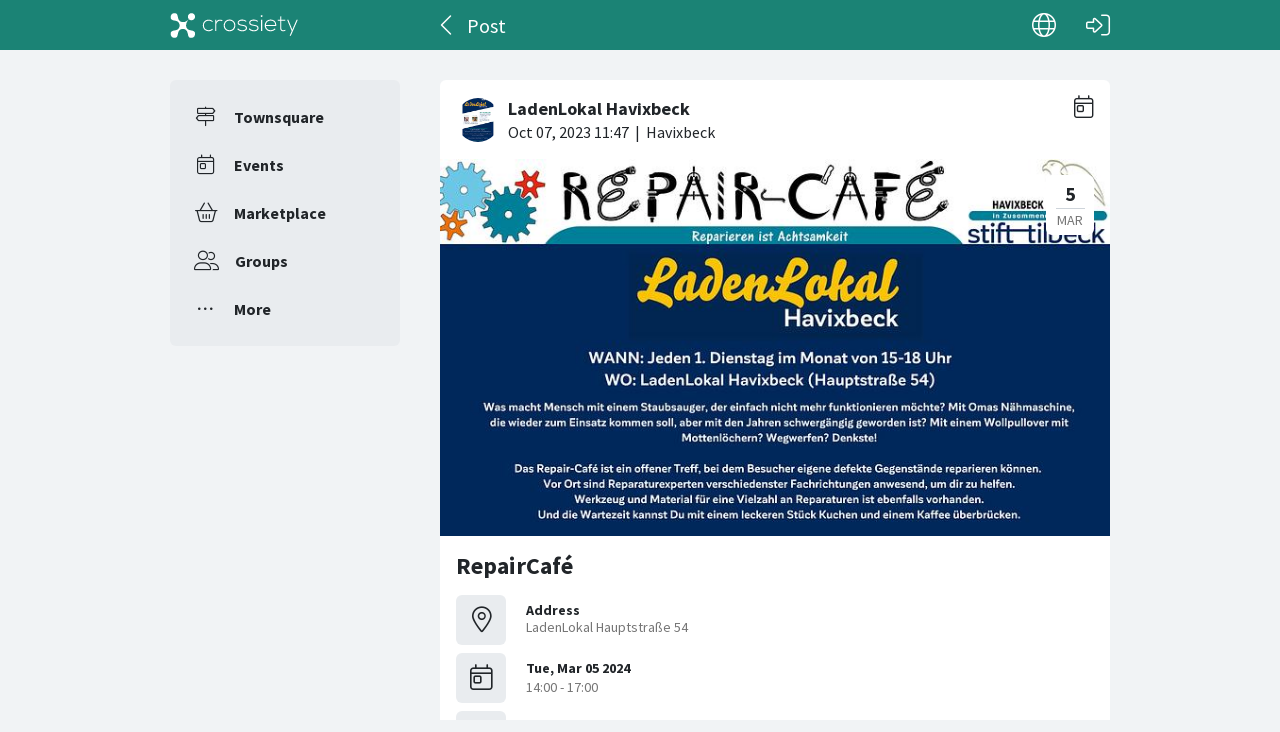

--- FILE ---
content_type: text/html; charset=utf-8
request_url: https://crossiety.app/event_cards/692584?locale=en-001
body_size: 3882
content:

<!DOCTYPE html>
<html lang="en-001" class="production responsive-app" mobile-device-version="" data-page="event_cards-show">
  <head>
    <meta charset="utf-8">
<link rel="stylesheet" href="https://crossiety.app/assets/critical-7037ce95a076425453c910a6fcf85c1f139643b3b46ac42a2dd472bf092f3eb3.css" media="all" />
<meta name="viewport" content="width=device-width, initial-scale=1, maximum-scale=1, user-scalable=no">

<title>RepairCafé / Post / Crossiety</title>
<meta name="description" content="Der Staubsauger tuts nicht mehr? Omas alte Nähmaschine soll wieder zum Einsatz kommen, ist aber etwas schwerfällig geworden? Die Musikbox lädt nicht mehr richtig? Die Kaffeemaschine macht was sie will, nur keinen Kaffee? 

Dann seid ihr beim RepairCafé genau richtig!

Gemeinsam mit erfahrenen Han...">

<meta name="turbolinks-cache-control" content="no-preview">
<meta name="app-script-config" content="{&quot;env&quot;:{&quot;RAILS_ENV&quot;:&quot;production&quot;,&quot;SYNC_WORKER_DISABLED&quot;:false,&quot;ASSETS_VERSION&quot;:false,&quot;PUSHER_KEY&quot;:&quot;3958f173347a72b22322&quot;,&quot;PUSHER_HOST&quot;:null,&quot;PUSHER_PORT&quot;:null,&quot;PUSHER_JS_LOGGING&quot;:&quot;false&quot;,&quot;MATOMO_APP_ID&quot;:&quot;1&quot;,&quot;SENTRY_ON&quot;:true,&quot;SENTRY_DSN&quot;:&quot;https://9385fe1089dd477ab5c2342f3922df45@sentry.io/1241346&quot;,&quot;SENTRY_RELEASE&quot;:&quot;92ab7c4cf5a619eb916e09871eec26eff9ed6bf1&quot;},&quot;user&quot;:{&quot;id&quot;:null,&quot;fullName&quot;:null,&quot;avatar&quot;:null,&quot;channelId&quot;:null,&quot;accessToken&quot;:null,&quot;isConfirmed&quot;:null,&quot;locale&quot;:null},&quot;runtime&quot;:{&quot;locale&quot;:&quot;en-001&quot;,&quot;countryId&quot;:null,&quot;townshipId&quot;:null,&quot;townshipIsActive&quot;:null,&quot;isMinimalController&quot;:false,&quot;isMobileApp&quot;:false,&quot;isMobileDevice&quot;:false,&quot;mobile_app_version&quot;:null}}">

<meta name="csrf-param" content="authenticity_token" />
<meta name="csrf-token" content="GaSQ2McXWC0gTBkatKJ9tPdUpP5Wi2rVhGQjw51lyfFdFxC8n_-hxXy86qgG6YCodnFsH_dmEWa-kL1RXQXMqQ" />


<meta name="revision" content="92ab7c4cf5a619eb916e09871eec26eff9ed6bf1" data-turbolinks-track="reload">

<meta property="og:site_name" content="Crossiety">
<meta property="og:url" content="https://crossiety.app/event_cards/692584">
<meta property="og:type" content="website">
<meta property="og:title" content="RepairCafé / Post / Crossiety">
<meta property="og:description" content="Der Staubsauger tuts nicht mehr? Omas alte Nähmaschine soll wieder zum Einsatz kommen, ist aber etwas schwerfällig geworden? Die Musikbox lädt nicht mehr richtig? Die Kaffeemaschine macht was sie will, nur keinen Kaffee? 

Dann seid ihr beim RepairCafé genau richtig!

Gemeinsam mit erfahrenen Han...">
<meta property="og:image" content="/derivations/image/thumb/710/510/limit/[base64]?expires_at=1804005756&amp;version=1&amp;signature=401996552a079eded6cf301ffe1d5a867adade5bc4530b836cc7d7f00a425d87">

<meta http-equiv="x-ua-compatible" content="ie=edge">
<meta content="yes" name="mobile-web-app-capable">
<meta content="yes" name="apple-mobile-web-app-capable">
<meta content="black" name="apple-mobile-web-app-status-bar-style">
<meta content="Crossiety" name="apple-mobile-web-app-title">
<meta name="theme-color" content="#1b8375">
<meta name="apple-itunes-app" content="app-id=1145949750, app-argument=https://app.crossiety.ch/">

<link rel="manifest" href="https://crossiety.app/assets/manifest-2b247a96ae747c6508f1ca025959d98939fb4877b63f35a8c53153871a73f72c.json">

<link rel="icon" type="image/png" href="/favicon-16.png" sizes="16x16">
<link rel="icon" type="image/png" href="/favicon-32.png" sizes="32x32">
<link rel="icon" type="image/png" href="/favicon-48.png" sizes="48x48">
<link rel="icon" type="image/png" href="/favicon-62.png" sizes="62x62">
<link rel="icon" type="image/png" href="/favicon-192.png" sizes="192x192">
<link rel="apple-touch-icon" href="/apple-touch-icon.png">

<!-- iPhone 5 & 6SE (portrait) -->
<link rel="apple-touch-startup-image" href="/apple-touch-startup-image-iphone5.png" media="(device-width: 320px) and (-webkit-device-pixel-ratio: 2)">

<!-- iPhone 6 (portrait) -->
<link rel="apple-touch-startup-image" href="/apple-touch-startup-image-iphone6.png" media="(device-width: 375px) and (-webkit-device-pixel-ratio: 2)">

<link rel="preconnect dns-prefetch" href="wss://ws-eu.pusher.com">
<link rel="preconnect dns-prefetch" href="https://s3-eu-west-1.amazonaws.com">
<link rel="preconnect dns-prefetch" href="https://js.pusher.com">
<link rel="preconnect dns-prefetch" href="https://stats.pusher.com">
<link rel="preload" href="https://crossiety.app/assets/crossiety_logo_h_w-586cc7ff548829790b54791b5b1a4750aae0c5243fe31a6e32e4c7c547c0949b.svg" as="image">

    <link rel="stylesheet" href="https://crossiety.app/assets/application-ee4dd2a274ad8481c1b62a1de8bb2743d9ed3193a92154b87a1fdcacd6bb032e.css" media="all" />
    <link rel="stylesheet" href="https://crossiety.app/packs/css/9132-60bcc93a.css" media="all" />
<link rel="stylesheet" href="https://crossiety.app/packs/css/application-46f590f6.css" media="all" />
    <!-- HTML DOM must be loaded before web components that's why we need to defer here -->
<script src="https://crossiety.app/packs/js/runtime-845de5c0ca61fea909aa.js" defer="defer"></script>
<script src="https://crossiety.app/packs/js/6976-4a46e2ee6018263dc30c.js" defer="defer"></script>
<script src="https://crossiety.app/packs/js/9132-13bfc1ba56f81f558cf9.js" defer="defer"></script>
<script src="https://crossiety.app/packs/js/3061-8f7b33e87666dc9b2e6c.js" defer="defer"></script>
<script src="https://crossiety.app/packs/js/application-c63d42e13a8d308b9174.js" defer="defer"></script>

<script src="https://matomo.crossiety.app/matomo.js" defer="defer" async="async"></script>

  </head>

  <body class="app" data-html-page="event_cards-show">
    
  <div class="page-header js-auto-hide-header level-2">
    <div class="page-container">
      <div class="wrapper">
        <div class="brand-logo">
          <a class="btn" aria-label="Crossiety" href="/"><img alt="Crossiety" src="https://crossiety.app/assets/crossiety_logo_h_w-586cc7ff548829790b54791b5b1a4750aae0c5243fe31a6e32e4c7c547c0949b.svg" /></a>
        </div>

          <a class="btn btn-login" aria-label="Log in" href="/login"><ef-icon name="right-to-bracket"></ef-icon></a>

        <a class="btn btn-back js-back-or-default" aria-label="Back" href="/groups/20672/agenda"><ef-icon name="chevron-left"></ef-icon></a>
        <h1 class="title">Post</h1>

          
<xs-language-switcher-menu locales="[{&quot;name&quot;:&quot;Deutsch&quot;,&quot;url&quot;:&quot;/event_cards/692584?locale=de&quot;},{&quot;name&quot;:&quot;Français&quot;,&quot;url&quot;:&quot;/event_cards/692584?locale=fr&quot;},{&quot;name&quot;:&quot;English&quot;,&quot;url&quot;:&quot;/event_cards/692584?locale=en-001&quot;}]" currentLocale="English"></xs-language-switcher-menu>

      </div>
    </div>
</div>
    <div class="js-flash-notices d-none"></div>

    <div class="page-container">
      <div class="page-grid">
        <aside>
          
<xs-main-nav-panel>
  <xs-main-nav-item href="/community" icon="signs-post" active="false" badgeCount="0" class="js-community-cards-count">Townsquare</xs-main-nav-item>

  <xs-main-nav-item href="/agenda" icon="calendar-day" active="false" badgeCount="0" class="js-event-cards-count">Events</xs-main-nav-item>

  <xs-main-nav-item href="/marketplace" icon="shopping-basket" active="false" badgeCount="0" class="js-marketplace-cards-count">Marketplace</xs-main-nav-item>

  <xs-main-nav-item href="/groups" icon="user-group" active="false" badgeCount="0">Groups</xs-main-nav-item>

  <xs-main-nav-item href="/more" icon="ellipsis" active="false">More</xs-main-nav-item>
</xs-main-nav-panel>
        </aside>
        <main>
          
          
<xs-card class="card js-trigger-comments" uid="692584" href="https://crossiety.app/event_cards/692584" shareable="true" commentsOn="true" commentsOpen="true" likeActive="false" likeCount="3" commentCount="0" ownerId="114827" lastPersonLike="Raimund Jakobsmeyer" participantsUrl="/event_cards/692584/participants" cardType="event" dateStart="2024-03-05 15:00:00 +0100" dateEnd="2024-03-05 18:00:00 +0100" acceptedInvitationsCount="0" declinedInvitationsCount="0" participantAvatars="[]" contactOn="true" ctaValue="true" channelId="card-692584-1696679255" data-id="692584" data-published-at="1696679255" data-is-init-subscriber="false" data-is-collapse-locked="false" data-admin-ids="77878,114827,116195,145435,169183,196061"><xs-card-header slot="header" cardType="event" isAnnouncement="false" username="LadenLokal Havixbeck" userUrl="/groups/20672" userPicture="/derivations/image/thumb/160/160/fill/[base64]?expires_at=1771669746&amp;version=1&amp;signature=f76183f1de0b5cd0059fb7a7e60360e20dc248da15f28f922668f06143dc7334" origin="Havixbeck" timestamp="2023-10-07 13:47:35 +0200"></xs-card-header>





<div slot="top"><xs-collage totalCount="1"><img srcset="https://crossiety.app/derivations/image/thumb/1420/1020/limit/[base64]?expires_at=1804005756&amp;version=1&amp;signature=c55d9bdf10f64d2d703161259a47fce5f328aaee92382b8068409891d11f7854 1420w, https://crossiety.app/derivations/image/thumb/710/510/limit/[base64]?expires_at=1804005756&amp;version=1&amp;signature=401996552a079eded6cf301ffe1d5a867adade5bc4530b836cc7d7f00a425d87 710w, https://crossiety.app/derivations/image/thumb/300/300/limit/[base64]?expires_at=1804005756&amp;version=1&amp;signature=a82abe2033d8a5424f5da143df14784af36d9ae6ca5b1f8ea47203663e385a95 300w" sizes="(max-width: 767px) 95vw, (max-width: 991px) 535px, 700px" alt="Collage image 1" data-id="305224" data-url="/cards/692584/gallery" src="https://crossiety.app/derivations/image/thumb/1420/1020/limit/[base64]?expires_at=1804005756&amp;version=1&amp;signature=c55d9bdf10f64d2d703161259a47fce5f328aaee92382b8068409891d11f7854" /></xs-collage></div><h2 slot="title" class="xs-title-1"><a href="/event_cards/692584">RepairCafé</a></h2>
  <div slot="card-details" class="card-details">
    <xs-list gap="md">
        <xs-list-item-10 class="v1">
          <ef-icon name="location-dot" slot="left"></ef-icon>
          <h2 class="title" slot="main">Address</h2>
          <div class="info" slot="main">LadenLokal Hauptstraße 54</div>
        </xs-list-item-10>

      <xs-event-date from="2024-03-05 15:00:00 +0100" to="2024-03-05 18:00:00 +0100"></xs-event-date>
    </xs-list>
  </div>

  <xs-advanced-body class="rte-style" slot="body"><p>Der Staubsauger tuts nicht mehr? Omas alte Nähmaschine soll wieder zum Einsatz kommen, ist aber etwas schwerfällig geworden? Die Musikbox lädt nicht mehr richtig? Die Kaffeemaschine macht was sie will, nur keinen Kaffee? </p>

<p>Dann seid ihr beim RepairCafé genau richtig!</p>

<p>Gemeinsam mit erfahrenen Handwerkern und leidenschaftlichen Tüftlern könnt ihr nach Lösungen suchen und eure Schätzchen reparieren. Bei einem leckeren Stück Kuchen lässt es sich nebenbei wunderbar miteinander ins Gespräch kommen und mögliche Wartezeiten vergehen wie im Flug. </p>

<p>Also kommt vorbei, wir freuen uns! </p></xs-advanced-body>
  <xs-group-item-3 slot="body" image="/derivations/image/thumb/160/160/fill/[base64]?expires_at=1771669746&amp;version=1&amp;signature=f76183f1de0b5cd0059fb7a7e60360e20dc248da15f28f922668f06143dc7334"><div>This post was posted in <a href="/groups/20672">LadenLokal Havixbeck</a> group.</div></xs-group-item-3>

<div slot="footer-right">
    <xs-card-menu noCurrentUserUrl="/login" contactOn="true" reportOn="true"><button><ef-icon name="ellipsis"></ef-icon></button></xs-card-menu>

</div>
<xs-social-share title="RepairCafé" url="https://crossiety.app/event_cards/692584" dropdownMenu="true" slot="social-share"></xs-social-share></xs-card>

        </main>
      </div>
    </div>
  </body>
</html>

